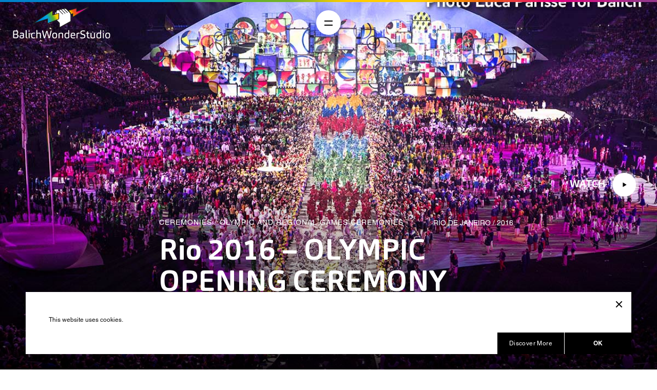

--- FILE ---
content_type: text/html; charset=UTF-8
request_url: https://balichwonderstudio.nohup.it/ceremonies/olympic-and-regional-games-ceremonies/rio-2016-olympic-opening-ceremony/
body_size: 50727
content:
<!DOCTYPE html><html lang="en-US"><head> <meta http-equiv="Content-Type" content="text/html;" charset="UTF-8"/>  <meta name="viewport" content="width=device-width, initial-scale=1.0, maximum-scale=1.0, user-scalable=no"> <link rel="profile" href="http://gmpg.org/xfn/11"/> <link rel="pingback" href="https://balichwonderstudio.nohup.it/xmlrpc.php"/> <link rel="icon" href="https://balichwonderstudio.nohup.it/favicon.ico"> <link rel="stylesheet" href="https://cdn.plyr.io/3.6.4/plyr.css"/> <meta name='robots' content='noindex, nofollow'/>  <title>Rio 2016 - OLYMPIC OPENING CEREMONY - Balich WS</title> <meta property="og:locale" content="en_US"/> <meta property="og:type" content="article"/> <meta property="og:title" content="Rio 2016 - OLYMPIC OPENING CEREMONY - Balich WS"/> <meta property="og:url" content="https://balichwonderstudio.nohup.it/ceremonies/olympic-and-regional-games-ceremonies/rio-2016-olympic-opening-ceremony/"/> <meta property="og:site_name" content="Balich WS"/> <meta property="article:modified_time" content="2021-04-28T12:37:18+00:00"/> <meta property="og:image" content="https://balichwonderstudio.nohup.it/wp-content/uploads/2021/04/Rio-2016-Marco-Balich.jpg"/> <meta property="og:image:width" content="1200"/> <meta property="og:image:height" content="800"/> <meta property="og:image:type" content="image/jpeg"/> <meta name="twitter:card" content="summary_large_image"/> <meta name="twitter:label1" content="Est. reading time"/> <meta name="twitter:data1" content="4 minutes"/> <script type="application/ld+json" class="yoast-schema-graph">{"@context":"https://schema.org","@graph":[{"@type":"WebPage","@id":"https://balichwonderstudio.nohup.it/ceremonies/olympic-and-regional-games-ceremonies/rio-2016-olympic-opening-ceremony/","url":"https://balichwonderstudio.nohup.it/ceremonies/olympic-and-regional-games-ceremonies/rio-2016-olympic-opening-ceremony/","name":"Rio 2016 - OLYMPIC OPENING CEREMONY - Balich WS","isPartOf":{"@id":"https://balichwonderstudio.nohup.it/#website"},"primaryImageOfPage":{"@id":"https://balichwonderstudio.nohup.it/ceremonies/olympic-and-regional-games-ceremonies/rio-2016-olympic-opening-ceremony/#primaryimage"},"image":{"@id":"https://balichwonderstudio.nohup.it/ceremonies/olympic-and-regional-games-ceremonies/rio-2016-olympic-opening-ceremony/#primaryimage"},"thumbnailUrl":"https://balichwonderstudio.nohup.it/wp-content/uploads/2021/04/Rio-2016-Marco-Balich.jpg","datePublished":"2021-04-01T14:39:27+00:00","dateModified":"2021-04-28T12:37:18+00:00","breadcrumb":{"@id":"https://balichwonderstudio.nohup.it/ceremonies/olympic-and-regional-games-ceremonies/rio-2016-olympic-opening-ceremony/#breadcrumb"},"inLanguage":"en-US","potentialAction":[{"@type":"ReadAction","target":["https://balichwonderstudio.nohup.it/ceremonies/olympic-and-regional-games-ceremonies/rio-2016-olympic-opening-ceremony/"]}]},{"@type":"ImageObject","inLanguage":"en-US","@id":"https://balichwonderstudio.nohup.it/ceremonies/olympic-and-regional-games-ceremonies/rio-2016-olympic-opening-ceremony/#primaryimage","url":"https://balichwonderstudio.nohup.it/wp-content/uploads/2021/04/Rio-2016-Marco-Balich.jpg","contentUrl":"https://balichwonderstudio.nohup.it/wp-content/uploads/2021/04/Rio-2016-Marco-Balich.jpg","width":1200,"height":800},{"@type":"BreadcrumbList","@id":"https://balichwonderstudio.nohup.it/ceremonies/olympic-and-regional-games-ceremonies/rio-2016-olympic-opening-ceremony/#breadcrumb","itemListElement":[{"@type":"ListItem","position":1,"name":"Home","item":"https://balichwonderstudio.nohup.it/"},{"@type":"ListItem","position":2,"name":"Works","item":"https://balichwonderstudio.nohup.it/%cat%/%subcat%/"},{"@type":"ListItem","position":3,"name":"Rio 2016 &#8211; OLYMPIC OPENING CEREMONY"}]},{"@type":"WebSite","@id":"https://balichwonderstudio.nohup.it/#website","url":"https://balichwonderstudio.nohup.it/","name":"Balich WS","description":"","potentialAction":[{"@type":"SearchAction","target":{"@type":"EntryPoint","urlTemplate":"https://balichwonderstudio.nohup.it/?s={search_term_string}"},"query-input":{"@type":"PropertyValueSpecification","valueRequired":true,"valueName":"search_term_string"}}],"inLanguage":"en-US"}]}</script> <link rel="alternate" type="application/rss+xml" title="Balich WS &raquo; Feed" href="https://balichwonderstudio.nohup.it/feed/"/><link rel="alternate" type="application/rss+xml" title="Balich WS &raquo; Comments Feed" href="https://balichwonderstudio.nohup.it/comments/feed/"/><link rel="alternate" title="oEmbed (JSON)" type="application/json+oembed" href="https://balichwonderstudio.nohup.it/wp-json/oembed/1.0/embed?url=https%3A%2F%2Fbalichwonderstudio.nohup.it%2Fceremonies%2Folympic-and-regional-games-ceremonies%2Frio-2016-olympic-opening-ceremony%2F"/><link rel="alternate" title="oEmbed (XML)" type="text/xml+oembed" href="https://balichwonderstudio.nohup.it/wp-json/oembed/1.0/embed?url=https%3A%2F%2Fbalichwonderstudio.nohup.it%2Fceremonies%2Folympic-and-regional-games-ceremonies%2Frio-2016-olympic-opening-ceremony%2F&#038;format=xml"/><style id='wp-img-auto-sizes-contain-inline-css' type='text/css'>img:is([sizes=auto i],[sizes^="auto," i]){contain-intrinsic-size:3000px 1500px}/*# sourceURL=wp-img-auto-sizes-contain-inline-css */</style><style id='wp-emoji-styles-inline-css' type='text/css'> img.wp-smiley, img.emoji { display: inline !important; border: none !important; box-shadow: none !important; height: 1em !important; width: 1em !important; margin: 0 0.07em !important; vertical-align: -0.1em !important; background: none !important; padding: 0 !important; }/*# sourceURL=wp-emoji-styles-inline-css */</style><style id='wp-block-library-inline-css' type='text/css'>:root{--wp-block-synced-color:#7a00df;--wp-block-synced-color--rgb:122,0,223;--wp-bound-block-color:var(--wp-block-synced-color);--wp-editor-canvas-background:#ddd;--wp-admin-theme-color:#007cba;--wp-admin-theme-color--rgb:0,124,186;--wp-admin-theme-color-darker-10:#006ba1;--wp-admin-theme-color-darker-10--rgb:0,107,160.5;--wp-admin-theme-color-darker-20:#005a87;--wp-admin-theme-color-darker-20--rgb:0,90,135;--wp-admin-border-width-focus:2px}@media (min-resolution:192dpi){:root{--wp-admin-border-width-focus:1.5px}}.wp-element-button{cursor:pointer}:root .has-very-light-gray-background-color{background-color:#eee}:root .has-very-dark-gray-background-color{background-color:#313131}:root .has-very-light-gray-color{color:#eee}:root .has-very-dark-gray-color{color:#313131}:root .has-vivid-green-cyan-to-vivid-cyan-blue-gradient-background{background:linear-gradient(135deg,#00d084,#0693e3)}:root .has-purple-crush-gradient-background{background:linear-gradient(135deg,#34e2e4,#4721fb 50%,#ab1dfe)}:root .has-hazy-dawn-gradient-background{background:linear-gradient(135deg,#faaca8,#dad0ec)}:root .has-subdued-olive-gradient-background{background:linear-gradient(135deg,#fafae1,#67a671)}:root .has-atomic-cream-gradient-background{background:linear-gradient(135deg,#fdd79a,#004a59)}:root .has-nightshade-gradient-background{background:linear-gradient(135deg,#330968,#31cdcf)}:root .has-midnight-gradient-background{background:linear-gradient(135deg,#020381,#2874fc)}:root{--wp--preset--font-size--normal:16px;--wp--preset--font-size--huge:42px}.has-regular-font-size{font-size:1em}.has-larger-font-size{font-size:2.625em}.has-normal-font-size{font-size:var(--wp--preset--font-size--normal)}.has-huge-font-size{font-size:var(--wp--preset--font-size--huge)}.has-text-align-center{text-align:center}.has-text-align-left{text-align:left}.has-text-align-right{text-align:right}.has-fit-text{white-space:nowrap!important}#end-resizable-editor-section{display:none}.aligncenter{clear:both}.items-justified-left{justify-content:flex-start}.items-justified-center{justify-content:center}.items-justified-right{justify-content:flex-end}.items-justified-space-between{justify-content:space-between}.screen-reader-text{border:0;clip-path:inset(50%);height:1px;margin:-1px;overflow:hidden;padding:0;position:absolute;width:1px;word-wrap:normal!important}.screen-reader-text:focus{background-color:#ddd;clip-path:none;color:#444;display:block;font-size:1em;height:auto;left:5px;line-height:normal;padding:15px 23px 14px;text-decoration:none;top:5px;width:auto;z-index:100000}html :where(.has-border-color){border-style:solid}html :where([style*=border-top-color]){border-top-style:solid}html :where([style*=border-right-color]){border-right-style:solid}html :where([style*=border-bottom-color]){border-bottom-style:solid}html :where([style*=border-left-color]){border-left-style:solid}html :where([style*=border-width]){border-style:solid}html :where([style*=border-top-width]){border-top-style:solid}html :where([style*=border-right-width]){border-right-style:solid}html :where([style*=border-bottom-width]){border-bottom-style:solid}html :where([style*=border-left-width]){border-left-style:solid}html :where(img[class*=wp-image-]){height:auto;max-width:100%}:where(figure){margin:0 0 1em}html :where(.is-position-sticky){--wp-admin--admin-bar--position-offset:var(--wp-admin--admin-bar--height,0px)}@media screen and (max-width:600px){html :where(.is-position-sticky){--wp-admin--admin-bar--position-offset:0px}}/*# sourceURL=wp-block-library-inline-css */</style><style id='global-styles-inline-css' type='text/css'>
:root{--wp--preset--aspect-ratio--square: 1;--wp--preset--aspect-ratio--4-3: 4/3;--wp--preset--aspect-ratio--3-4: 3/4;--wp--preset--aspect-ratio--3-2: 3/2;--wp--preset--aspect-ratio--2-3: 2/3;--wp--preset--aspect-ratio--16-9: 16/9;--wp--preset--aspect-ratio--9-16: 9/16;--wp--preset--color--black: #000000;--wp--preset--color--cyan-bluish-gray: #abb8c3;--wp--preset--color--white: #ffffff;--wp--preset--color--pale-pink: #f78da7;--wp--preset--color--vivid-red: #cf2e2e;--wp--preset--color--luminous-vivid-orange: #ff6900;--wp--preset--color--luminous-vivid-amber: #fcb900;--wp--preset--color--light-green-cyan: #7bdcb5;--wp--preset--color--vivid-green-cyan: #00d084;--wp--preset--color--pale-cyan-blue: #8ed1fc;--wp--preset--color--vivid-cyan-blue: #0693e3;--wp--preset--color--vivid-purple: #9b51e0;--wp--preset--gradient--vivid-cyan-blue-to-vivid-purple: linear-gradient(135deg,rgb(6,147,227) 0%,rgb(155,81,224) 100%);--wp--preset--gradient--light-green-cyan-to-vivid-green-cyan: linear-gradient(135deg,rgb(122,220,180) 0%,rgb(0,208,130) 100%);--wp--preset--gradient--luminous-vivid-amber-to-luminous-vivid-orange: linear-gradient(135deg,rgb(252,185,0) 0%,rgb(255,105,0) 100%);--wp--preset--gradient--luminous-vivid-orange-to-vivid-red: linear-gradient(135deg,rgb(255,105,0) 0%,rgb(207,46,46) 100%);--wp--preset--gradient--very-light-gray-to-cyan-bluish-gray: linear-gradient(135deg,rgb(238,238,238) 0%,rgb(169,184,195) 100%);--wp--preset--gradient--cool-to-warm-spectrum: linear-gradient(135deg,rgb(74,234,220) 0%,rgb(151,120,209) 20%,rgb(207,42,186) 40%,rgb(238,44,130) 60%,rgb(251,105,98) 80%,rgb(254,248,76) 100%);--wp--preset--gradient--blush-light-purple: linear-gradient(135deg,rgb(255,206,236) 0%,rgb(152,150,240) 100%);--wp--preset--gradient--blush-bordeaux: linear-gradient(135deg,rgb(254,205,165) 0%,rgb(254,45,45) 50%,rgb(107,0,62) 100%);--wp--preset--gradient--luminous-dusk: linear-gradient(135deg,rgb(255,203,112) 0%,rgb(199,81,192) 50%,rgb(65,88,208) 100%);--wp--preset--gradient--pale-ocean: linear-gradient(135deg,rgb(255,245,203) 0%,rgb(182,227,212) 50%,rgb(51,167,181) 100%);--wp--preset--gradient--electric-grass: linear-gradient(135deg,rgb(202,248,128) 0%,rgb(113,206,126) 100%);--wp--preset--gradient--midnight: linear-gradient(135deg,rgb(2,3,129) 0%,rgb(40,116,252) 100%);--wp--preset--font-size--small: 13px;--wp--preset--font-size--medium: 20px;--wp--preset--font-size--large: 36px;--wp--preset--font-size--x-large: 42px;--wp--preset--spacing--20: 0.44rem;--wp--preset--spacing--30: 0.67rem;--wp--preset--spacing--40: 1rem;--wp--preset--spacing--50: 1.5rem;--wp--preset--spacing--60: 2.25rem;--wp--preset--spacing--70: 3.38rem;--wp--preset--spacing--80: 5.06rem;--wp--preset--shadow--natural: 6px 6px 9px rgba(0, 0, 0, 0.2);--wp--preset--shadow--deep: 12px 12px 50px rgba(0, 0, 0, 0.4);--wp--preset--shadow--sharp: 6px 6px 0px rgba(0, 0, 0, 0.2);--wp--preset--shadow--outlined: 6px 6px 0px -3px rgb(255, 255, 255), 6px 6px rgb(0, 0, 0);--wp--preset--shadow--crisp: 6px 6px 0px rgb(0, 0, 0);}:where(.is-layout-flex){gap: 0.5em;}:where(.is-layout-grid){gap: 0.5em;}body .is-layout-flex{display: flex;}.is-layout-flex{flex-wrap: wrap;align-items: center;}.is-layout-flex > :is(*, div){margin: 0;}body .is-layout-grid{display: grid;}.is-layout-grid > :is(*, div){margin: 0;}:where(.wp-block-columns.is-layout-flex){gap: 2em;}:where(.wp-block-columns.is-layout-grid){gap: 2em;}:where(.wp-block-post-template.is-layout-flex){gap: 1.25em;}:where(.wp-block-post-template.is-layout-grid){gap: 1.25em;}.has-black-color{color: var(--wp--preset--color--black) !important;}.has-cyan-bluish-gray-color{color: var(--wp--preset--color--cyan-bluish-gray) !important;}.has-white-color{color: var(--wp--preset--color--white) !important;}.has-pale-pink-color{color: var(--wp--preset--color--pale-pink) !important;}.has-vivid-red-color{color: var(--wp--preset--color--vivid-red) !important;}.has-luminous-vivid-orange-color{color: var(--wp--preset--color--luminous-vivid-orange) !important;}.has-luminous-vivid-amber-color{color: var(--wp--preset--color--luminous-vivid-amber) !important;}.has-light-green-cyan-color{color: var(--wp--preset--color--light-green-cyan) !important;}.has-vivid-green-cyan-color{color: var(--wp--preset--color--vivid-green-cyan) !important;}.has-pale-cyan-blue-color{color: var(--wp--preset--color--pale-cyan-blue) !important;}.has-vivid-cyan-blue-color{color: var(--wp--preset--color--vivid-cyan-blue) !important;}.has-vivid-purple-color{color: var(--wp--preset--color--vivid-purple) !important;}.has-black-background-color{background-color: var(--wp--preset--color--black) !important;}.has-cyan-bluish-gray-background-color{background-color: var(--wp--preset--color--cyan-bluish-gray) !important;}.has-white-background-color{background-color: var(--wp--preset--color--white) !important;}.has-pale-pink-background-color{background-color: var(--wp--preset--color--pale-pink) !important;}.has-vivid-red-background-color{background-color: var(--wp--preset--color--vivid-red) !important;}.has-luminous-vivid-orange-background-color{background-color: var(--wp--preset--color--luminous-vivid-orange) !important;}.has-luminous-vivid-amber-background-color{background-color: var(--wp--preset--color--luminous-vivid-amber) !important;}.has-light-green-cyan-background-color{background-color: var(--wp--preset--color--light-green-cyan) !important;}.has-vivid-green-cyan-background-color{background-color: var(--wp--preset--color--vivid-green-cyan) !important;}.has-pale-cyan-blue-background-color{background-color: var(--wp--preset--color--pale-cyan-blue) !important;}.has-vivid-cyan-blue-background-color{background-color: var(--wp--preset--color--vivid-cyan-blue) !important;}.has-vivid-purple-background-color{background-color: var(--wp--preset--color--vivid-purple) !important;}.has-black-border-color{border-color: var(--wp--preset--color--black) !important;}.has-cyan-bluish-gray-border-color{border-color: var(--wp--preset--color--cyan-bluish-gray) !important;}.has-white-border-color{border-color: var(--wp--preset--color--white) !important;}.has-pale-pink-border-color{border-color: var(--wp--preset--color--pale-pink) !important;}.has-vivid-red-border-color{border-color: var(--wp--preset--color--vivid-red) !important;}.has-luminous-vivid-orange-border-color{border-color: var(--wp--preset--color--luminous-vivid-orange) !important;}.has-luminous-vivid-amber-border-color{border-color: var(--wp--preset--color--luminous-vivid-amber) !important;}.has-light-green-cyan-border-color{border-color: var(--wp--preset--color--light-green-cyan) !important;}.has-vivid-green-cyan-border-color{border-color: var(--wp--preset--color--vivid-green-cyan) !important;}.has-pale-cyan-blue-border-color{border-color: var(--wp--preset--color--pale-cyan-blue) !important;}.has-vivid-cyan-blue-border-color{border-color: var(--wp--preset--color--vivid-cyan-blue) !important;}.has-vivid-purple-border-color{border-color: var(--wp--preset--color--vivid-purple) !important;}.has-vivid-cyan-blue-to-vivid-purple-gradient-background{background: var(--wp--preset--gradient--vivid-cyan-blue-to-vivid-purple) !important;}.has-light-green-cyan-to-vivid-green-cyan-gradient-background{background: var(--wp--preset--gradient--light-green-cyan-to-vivid-green-cyan) !important;}.has-luminous-vivid-amber-to-luminous-vivid-orange-gradient-background{background: var(--wp--preset--gradient--luminous-vivid-amber-to-luminous-vivid-orange) !important;}.has-luminous-vivid-orange-to-vivid-red-gradient-background{background: var(--wp--preset--gradient--luminous-vivid-orange-to-vivid-red) !important;}.has-very-light-gray-to-cyan-bluish-gray-gradient-background{background: var(--wp--preset--gradient--very-light-gray-to-cyan-bluish-gray) !important;}.has-cool-to-warm-spectrum-gradient-background{background: var(--wp--preset--gradient--cool-to-warm-spectrum) !important;}.has-blush-light-purple-gradient-background{background: var(--wp--preset--gradient--blush-light-purple) !important;}.has-blush-bordeaux-gradient-background{background: var(--wp--preset--gradient--blush-bordeaux) !important;}.has-luminous-dusk-gradient-background{background: var(--wp--preset--gradient--luminous-dusk) !important;}.has-pale-ocean-gradient-background{background: var(--wp--preset--gradient--pale-ocean) !important;}.has-electric-grass-gradient-background{background: var(--wp--preset--gradient--electric-grass) !important;}.has-midnight-gradient-background{background: var(--wp--preset--gradient--midnight) !important;}.has-small-font-size{font-size: var(--wp--preset--font-size--small) !important;}.has-medium-font-size{font-size: var(--wp--preset--font-size--medium) !important;}.has-large-font-size{font-size: var(--wp--preset--font-size--large) !important;}.has-x-large-font-size{font-size: var(--wp--preset--font-size--x-large) !important;}
/*# sourceURL=global-styles-inline-css */
</style>
<style id='classic-theme-styles-inline-css' type='text/css'>/*! This file is auto-generated */.wp-block-button__link{color:#fff;background-color:#32373c;border-radius:9999px;box-shadow:none;text-decoration:none;padding:calc(.667em + 2px) calc(1.333em + 2px);font-size:1.125em}.wp-block-file__button{background:#32373c;color:#fff;text-decoration:none}/*# sourceURL=/wp-includes/css/classic-themes.min.css */</style><script type="text/javascript" src="https://balichwonderstudio.nohup.it/wp-includes/js/jquery/jquery.min.js" id="jquery-core-js"></script><script type="text/javascript" src="https://balichwonderstudio.nohup.it/wp-includes/js/jquery/jquery-migrate.min.js" id="jquery-migrate-js"></script><script type="text/javascript" id="balich-js-extra">
/* <![CDATA[ */
var md = {"url":"https://balichwonderstudio.nohup.it/wp-admin/admin-ajax.php"};
//# sourceURL=balich-js-extra
/* ]]> */
</script><script type="text/javascript" src="https://balichwonderstudio.nohup.it/wp-content/themes/balich/assets/scripts/bundle.js?r=69710c428338a" id="balich-js"></script><link rel="https://api.w.org/" href="https://balichwonderstudio.nohup.it/wp-json/"/><link rel="EditURI" type="application/rsd+xml" title="RSD" href="https://balichwonderstudio.nohup.it/xmlrpc.php?rsd"/><meta name="generator" content="WordPress 6.9"/><link rel='shortlink' href='https://balichwonderstudio.nohup.it/?p=59'/><meta name="generator" content="Powered by WPBakery Page Builder - drag and drop page builder for WordPress."/><!--[if lte IE 9]><link rel="stylesheet" type="text/css" href="https://balichwonderstudio.nohup.it/wp-content/plugins/js_composer/assets/css/vc_lte_ie9.min.css" media="screen"><![endif]--><noscript><style type="text/css"> .wpb_animate_when_almost_visible { opacity: 1; }</style></noscript> <script async src="https://www.googletagmanager.com/gtag/js?id=UA-123238196-1"></script> <script>
    window.dataLayer = window.dataLayer || [];
    function gtag(){dataLayer.push(arguments);}
    gtag('js', new Date());
    
    gtag('config', 'UA-123238196-1');
    </script></head><body ><div id="loading"></div> <div id="main-wrap"> <div id="main-header"> <div class="main-header__top grd"></div> <div class="main-header__wrap"> <div id="logo"> <a href="https://balichwonderstudio.nohup.it"> <img src="https://balichwonderstudio.nohup.it/wp-content/themes/balich/assets/images/logo.svg" alt="Balich"/> <img src="https://balichwonderstudio.nohup.it/wp-content/themes/balich/assets/images/logo-art.svg" alt="Balich"/> </a> </div> </div> </div> <a href="#" id="menu-trigger" class="btn-round"></a> <div id="menu-layer"> <div class="menu-layer__top grd"></div> <div class="menu-layer__wrap"> <div class="menu-layer__main"> <div class="menu-layer__main__wrap"> <div class="menu-layer__primary"> <ul> <li> <a href="https://balichwonderstudio.nohup.it/ceremonies">Ceremonies</a> </li> <li> <a href="https://balichwonderstudio.nohup.it/brand-experiences">EVENTS AND BRAND EXPERIENCES</a> </li> <li> <a href="https://balichwonderstudio.nohup.it/destination-experiences">Destination Experiences</a> </li> <li> <a href="https://balichwonderstudio.nohup.it/immersive-show">Immersive Show</a> </li> </ul> </div> <div class="menu-layer__lang"> <div class="lang-switcher"> <span>EN <svg class="icon"><use xlink:href="#arrow"></use></svg></span> <ul> <li> <a href="https://balichwonderstudio.nohup.it">English</a> </li> <li> <a href="https://balichwonderstudio.nohup.it/it/">Italiano</a> </li> </ul> </div> </div> </div> </div> <div class="menu-layer__side"> <div class="menu-layer__side__wrap"> <div class="menu-layer__secondary"> <div class="menu-menu-side-container"><ul id="menu-menu-side" class="menu"><li id="menu-item-39" class="menu-item menu-item-type-post_type menu-item-object-page menu-item-39"><a href="https://balichwonderstudio.nohup.it/about/">About</a></li><li id="menu-item-40" class="menu-item menu-item-type-post_type menu-item-object-page menu-item-40"><a href="https://balichwonderstudio.nohup.it/the-group/">The Group</a></li><li id="menu-item-36" class="menu-item menu-item-type-post_type menu-item-object-page current_page_parent menu-item-36"><a href="https://balichwonderstudio.nohup.it/news/">News</a></li><li id="menu-item-37" class="menu-item menu-item-type-post_type menu-item-object-page menu-item-37"><a href="https://balichwonderstudio.nohup.it/careers/">Careers</a></li><li id="menu-item-38" class="menu-item menu-item-type-post_type menu-item-object-page menu-item-38"><a href="https://balichwonderstudio.nohup.it/contacts/">Contacts</a></li></ul></div> </div> <div class="menu-layer__social"> <ul> <li> <a href="https://www.linkedin.com/company/balich-worldwide-shows/" target="_blank"><svg class="icon"><use xlink:href="#linkedin"></use></svg></a> </li> <li> <a href="https://www.instagram.com/balichws/?hl=en" target="_blank"><svg class="icon"><use xlink:href="#instagram"></use></svg></a> </li> <li> <a href="https://www.facebook.com/balichws/" target="_blank"><svg class="icon"><use xlink:href="#facebook"></use></svg></a> </li> <li> <a href="#" target="_blank"><svg class="icon"><use xlink:href="#youtube"></use></svg></a> </li> <li> <a href="https://twitter.com/balichws?lang=en" target="_blank"><svg class="icon"><use xlink:href="#twitter"></use></svg></a> </li> <li> <a href="https://vimeo.com/balichws" target="_blank"><svg class="icon"><use xlink:href="#vimeo"></use></svg></a> </li></ul> </div> </div> </div> <div class="menu-layer__copy"> <p>©2021 BALICH WONDER STUDIO S.r.l.</p> </div> <div class="menu-layer__privacy"> <div class="menu-menu-privacy-container"><ul id="menu-menu-privacy" class="menu"><li id="menu-item-42" class="menu-item menu-item-type-post_type menu-item-object-page menu-item-42"><a href="https://balichwonderstudio.nohup.it/cookie-policy/">Cookie Policy</a></li><li id="menu-item-41" class="menu-item menu-item-type-post_type menu-item-object-page menu-item-privacy-policy menu-item-41"><a rel="privacy-policy" href="https://balichwonderstudio.nohup.it/privacy-policy/">Privacy Policy</a></li></ul></div> </div> </div> </div> <div id="scroll-wrapper"> <div id="scroll-container"> <div id="main-content"> <div id="work-intro"> <a href="#" class="btn-play" data-overlay-video="183742725"><em>WATCH</em><span><svg class="icon"><use xlink:href="#play"></use></svg></span></a> <div class="work-intro__wrapper"> <div class="container container--indent"> <h3><a href="https://balichwonderstudio.nohup.it/ceremonies/">Ceremonies</a> / <a href="https://balichwonderstudio.nohup.it/ceremonies/#olympic-and-regional-games-ceremonies">Olympic and Regional Games Ceremonies</a></h3> <span class="meta">RIO DE JANEIRO / 2016</span> <h1>Rio 2016 &#8211; OLYMPIC OPENING CEREMONY</h1> <p>Produced by Balich Wonder Studio</p> </div> </div> <div class="work-intro__bg" style="background-image: url(https://balichwonderstudio.nohup.it/wp-content/uploads/2021/04/Rio-2016-Marco-Balich.jpg)"></div></div><div class="work-module"> <div class="container container--indent"> <div class="work-module__inner"> <div></div> <div> <h3>— The greenest and boldest ceremony ever.</h3><p>The Rio 2016 Olympic Opening Ceremony &#8211; overseen by the Executive Producer Marco Balich and produced by CC 2016 – was the coolest and happiest ceremony ever, with a strong message of sustainability and friendship, gone on stage at the Maracaña Stadium in Rio de Janeiro.</p><p>Sustainability was the fil rouge both for creativity, production systems and solutions and legacy delivery plan.<br/>After the story of the Olympic Games that this country cannot afford came the opening ceremony that replaced the usual sophisticated, expensive displays of nationhood with a simple demonstration of beautiful, cultural, ecological, musical Brazil.</p><p>Marco and his team, together with an extraordinary Brazilian creative group &#8211; Abel Gomes, Andrucha Waddington, Daniela Thomas, Fernando Mereilles &#8211; wanted to show the many opportunities Brazil has for its future, choosing to focus on the natural resources Brazil has and the call to action the Country needs in order to preserve it.</p><p>Production-wise, the Opening Ceremony tried to change some paradigms of the Olympic Ceremonies in the spirit of “Gambiarra” that is the Brazilian art of replace the high-tech approach with an analogue inventiveness.<br/>Moreover, green choices have been made: the cauldron has been the first one ever realized with kinetic automation movement and sustain.</p><p>The first part of the Ceremony – Pindorama &#8211; was focused on the bird of life in the biggest garden of the world: the Amazon Rainforest. The genesis of Brazilian people and culture from indigenous and than how throughout the planet we sacrificed nature to build our civilization. There was represented the building of contemporary Brazil, organized around densely populated mega-cities, and start the celebrations of great Brazilian artists, singers and inventors who contributed to the history of the country.<br/>The ceremony celebrated Brazilian pop-culture and its tropical nature: from Bossa to Pop and Favelas Voices, with a strong message of peace and defense of tolerance through music.<br/>After the Party the show began talking about our planet. Climate change and the depletion of natural resources need our attention and the Olympic Opening Ceremony was a wonderful opportunity to shed light on this subject. For the first time in an Olympic Ceremony more than 11,000 athletes participated in an action upon entering the stadium: each of them received a seed and a cartridge with soil to seed a native tree of Brazil.<br/>The Olympic Rings were formed by green trees, to remind us that the idea of replanting forests should be universal.</p><p>The journey ends when the athletes light the Cauldron initialing the Rio 2016 Olympic Games.<br/>The Brazilian cauldron breaks with a tradition of cauldrons that produce a large volume of fire. This Cauldron is intentionally small and low emission. Symbolically the small flame answers the call to re- duce warming caused by fossil fuel and greenhouse gases. With what we know today, it is no longer possible to burn tons of gas and consider it beautiful.</p><p>To frame the small flame, a huge sculpture by the artist Anthony Howe appears behind it, representing the sun, the source of energy that we should exploit. When the sculpture is set in motion spirals will be formed to represent life.<br/>Rio de Janeiro closes its Opening Ceremony reaffirming to the world that we should make an effort to change our way of living on the planet.</p> </div> <div> </div> </div> </div> <div class="work-module__gallery"> <div class="swiper-container"> <div class="swiper-wrapper"> <div class="swiper-slide"><div class="work-module__image"><img decoding="async" src="https://balichwonderstudio.nohup.it/wp-content/uploads/2021/04/Rio-2016-Anthony-Howe.jpg" alt=""></div></div><div class="swiper-slide"><div class="work-module__image"><img decoding="async" src="https://balichwonderstudio.nohup.it/wp-content/uploads/2021/04/Rio-2016-Athletes-Parade.jpg" alt=""></div></div><div class="swiper-slide"><div class="work-module__image"><img decoding="async" src="https://balichwonderstudio.nohup.it/wp-content/uploads/2021/04/Rio-2016-Batucada.jpg" alt=""></div></div><div class="swiper-slide"><div class="work-module__image"><img decoding="async" src="https://balichwonderstudio.nohup.it/wp-content/uploads/2021/04/Rio-2016-Brazil-Parade.jpg" alt=""></div></div><div class="swiper-slide"><div class="work-module__image"><img decoding="async" src="https://balichwonderstudio.nohup.it/wp-content/uploads/2021/04/Rio-2016-Ceremony-City.jpg" alt=""></div></div><div class="swiper-slide"><div class="work-module__image"><img decoding="async" src="https://balichwonderstudio.nohup.it/wp-content/uploads/2021/04/Rio-2016-Ceremony-Japanese.jpg" alt=""></div></div><div class="swiper-slide"><div class="work-module__image"><img decoding="async" src="https://balichwonderstudio.nohup.it/wp-content/uploads/2021/04/Rio-2016-Ceremony-Kid.jpg" alt=""></div></div><div class="swiper-slide"><div class="work-module__image"><img decoding="async" src="https://balichwonderstudio.nohup.it/wp-content/uploads/2021/04/Rio-2016-Ceremony-Plane.jpg" alt=""></div></div><div class="swiper-slide"><div class="work-module__image"><img decoding="async" src="https://balichwonderstudio.nohup.it/wp-content/uploads/2021/04/Rio-2016-Ceremony-Torch.jpg" alt=""></div></div><div class="swiper-slide"><div class="work-module__image"><img decoding="async" src="https://balichwonderstudio.nohup.it/wp-content/uploads/2021/04/Rio-2016-Ceremony-Volunteers.jpg" alt=""></div></div><div class="swiper-slide"><div class="work-module__image"><img decoding="async" src="https://balichwonderstudio.nohup.it/wp-content/uploads/2021/04/Rio-2016-Cerimonias.jpg" alt=""></div></div><div class="swiper-slide"><div class="work-module__image"><img decoding="async" src="https://balichwonderstudio.nohup.it/wp-content/uploads/2021/04/Rio-2016-Girl-From-Ipanema.jpg" alt=""></div></div><div class="swiper-slide"><div class="work-module__image"><img decoding="async" src="https://balichwonderstudio.nohup.it/wp-content/uploads/2021/04/Rio-2016-Olympic-Cauldron.jpg" alt=""></div></div><div class="swiper-slide"><div class="work-module__image"><img decoding="async" src="https://balichwonderstudio.nohup.it/wp-content/uploads/2021/04/Rio-2016-Olympic-Ceremony.jpg" alt=""></div></div><div class="swiper-slide"><div class="work-module__image"><img decoding="async" src="https://balichwonderstudio.nohup.it/wp-content/uploads/2021/04/Rio-2016-Olympic-Ceremony-Dancer.jpg" alt=""></div></div><div class="swiper-slide"><div class="work-module__image"><img decoding="async" src="https://balichwonderstudio.nohup.it/wp-content/uploads/2021/04/Rio-2016-Olympic-Flag.jpg" alt=""></div></div><div class="swiper-slide"><div class="work-module__image"><img decoding="async" src="https://balichwonderstudio.nohup.it/wp-content/uploads/2021/04/Rio-2016-Olympic-Opening-Ceremony.jpg" alt=""></div></div><div class="swiper-slide"><div class="work-module__image"><img decoding="async" src="https://balichwonderstudio.nohup.it/wp-content/uploads/2021/04/Rio-2016-Olympic-Party.jpg" alt=""></div></div><div class="swiper-slide"><div class="work-module__image"><img decoding="async" src="https://balichwonderstudio.nohup.it/wp-content/uploads/2021/04/Rio-2016-Olympic-Rings.jpg" alt=""></div></div><div class="swiper-slide"><div class="work-module__image"><img decoding="async" src="https://balichwonderstudio.nohup.it/wp-content/uploads/2021/04/Rio-2016-Opening.jpg" alt=""></div></div><div class="swiper-slide"><div class="work-module__image"><img decoding="async" src="https://balichwonderstudio.nohup.it/wp-content/uploads/2021/04/Rio-2016-Opening-Cast.jpg" alt=""></div></div> </div> </div> </div> </div><div class="work-module"> <div class="container container--indent"> <div class="work-module__inner"> <div></div> <div> <h2>MAKING OF</h2><h3>— MESSAGE FROM THE CREATORS</h3><p><em>Brazil’s ceremony will focus on the future, celebrate togetherness and reach beyond</em><br/><em>the country’s borders, speaking to the planet as a whole.</em><br/><em>We want to change some paradigms of the Olympic ceremonies. We replaced the high-tech approach, the dependence on major electronic and mechatronic effects with an analogue inventiveness, making the most of the low-tech spirit, the richness of Brazilian popular culture and the energy and passion of thousands of volunteers. We are planning a big party, celebrating the inventiveness of a country made up of millions of creative people.</em><br/><em>Promoting world peace is the basis of the Olympic spirit. Today there is an urgent need to also promote peace with the planet. Climate change and the depletion of natural resources need our attention and the Olympic Opening Ceremony is a wonderful opportunity to shed light on this subject. Brazil, with the largest forest and the largest reserve of biodiversity on the planet, is the right place for this message to be spread. It is not enough to stop harming the planet, it is time to begin healing it. This will be our Olympic message: <strong>Earthlings, let’s replant, let’s save the planet!</strong></em></p> </div> <div> </div> </div> </div> </div> </div> <div id="main-footer"> <div class="main-footer__wrap"> <div class="main-footer__back"> <a href="#main-content" class="scroll-to">BACK TO TOP</a> </div> <div class="main-footer__nav"> <ul> <li> <a href="https://balichwonderstudio.nohup.it/contacts/">CONTACTS</a> <span>SAY HI!</span> </li> <li> <a href="https://balichwonderstudio.nohup.it/careers/">CAREERS</a> <span>08 - OPEN POSITIONS</span> </li> <li> <a href="#" data-overlay-video="306637600">REEL</a> <span><a href="#" data-overlay-video="306637600">WATCH NOW!</a></span> </li> <li> <a href="#">SOCIAL</a> <span>FOLLOW US ON</span> <div class="social"> <ul> <li> <a href="https://www.linkedin.com/company/balich-worldwide-shows/" target="_blank"><svg class="icon"><use xlink:href="#linkedin"></use></svg></a> </li> <li> <a href="https://www.instagram.com/balichws/?hl=en" target="_blank"><svg class="icon"><use xlink:href="#instagram"></use></svg></a> </li> <li> <a href="https://www.facebook.com/balichws/" target="_blank"><svg class="icon"><use xlink:href="#facebook"></use></svg></a> </li> <li> <a href="#" target="_blank"><svg class="icon"><use xlink:href="#youtube"></use></svg></a> </li> <li> <a href="https://twitter.com/balichws?lang=en" target="_blank"><svg class="icon"><use xlink:href="#twitter"></use></svg></a> </li> <li> <a href="https://vimeo.com/balichws" target="_blank"><svg class="icon"><use xlink:href="#vimeo"></use></svg></a> </li></ul> </div> </li> </ul> </div> <div class="main-footer__bottom"> <div> <h4>COMPANY</h4> <div class="menu-menu-company-container"><ul id="menu-menu-company" class="menu"><li id="menu-item-43" class="menu-item menu-item-type-post_type menu-item-object-page menu-item-43"><a href="https://balichwonderstudio.nohup.it/about/">About</a></li><li id="menu-item-44" class="menu-item menu-item-type-post_type menu-item-object-page menu-item-44"><a href="https://balichwonderstudio.nohup.it/the-group/">The Group</a></li><li id="menu-item-45" class="menu-item menu-item-type-post_type menu-item-object-page current_page_parent menu-item-45"><a href="https://balichwonderstudio.nohup.it/news/">News</a></li></ul></div> </div> <div> <h4>LINE OF BUSINESS</h4> <ul> <li> <a href="https://balichwonderstudio.nohup.it/ceremonies">Ceremonies</a> </li> <li> <a href="https://balichwonderstudio.nohup.it/brand-experiences">Events And Brand Experiences</a> </li> <li> <a href="https://balichwonderstudio.nohup.it/destination-experiences">Destination Experiences</a> </li> <li> <a href="https://balichwonderstudio.nohup.it/immersive-show">Immersive Show</a> </li> </ul> </div> <div> <h4>SUBSCRIPTION</h4> <ul> <li><a href="https://balichwonderstudio.nohup.it/contacts/#newsletter">Subscribe</a></li> </ul> </div> <div> <div class="lang-switcher"> <svg class="icon"><use xlink:href="#arrow"></use></svg> <span>LANGUAGE<em>ENGLISH</em></span> <ul> <li> <a href="https://balichwonderstudio.nohup.it">English</a> </li> <li> <a href="https://balichwonderstudio.nohup.it/it/">Italiano</a> </li> </ul> </div> </div> </div> <div class="main-footer__copy"> <div> ©2021 BALICH WONDER STUDIO S.r.l. </div> <div> <div class="menu-menu-privacy-container"><ul id="menu-menu-privacy-1" class="menu"><li class="menu-item menu-item-type-post_type menu-item-object-page menu-item-42"><a href="https://balichwonderstudio.nohup.it/cookie-policy/">Cookie Policy</a></li><li class="menu-item menu-item-type-post_type menu-item-object-page menu-item-privacy-policy menu-item-41"><a rel="privacy-policy" href="https://balichwonderstudio.nohup.it/privacy-policy/">Privacy Policy</a></li></ul></div> </div> </div> </div> </div> </div> </div></div><div id="cookie-banner"> <div class="cookie-banner__wrap"> <a href="#" class="cookie-banner__close"><svg class="icon"><use xlink:href="#close"></use></svg></a> <p>This website uses cookies.</p> <div class="cookie-banner__buttons"> <a href="https://balichwonderstudio.nohup.it/privacy-policy/">Discover More</a> <a href="#" class="cookie-banner__accept">OK</a> </div> </div></div><div id="overlay-layer"> <a href="#" class="overlay-layer__close"><svg class="icon"><use xlink:href="#close"></use></svg></a> <div class="overlay-layer__wrapper"> <div class="overlay-layer__content"> </div> </div> <div class="overlay-layer__bg"></div></div><svg width="0" height="0" class="hidden"> <symbol xmlns="http://www.w3.org/2000/svg" viewBox="0 0 20 20" id="arrow"> <path d="M13.778 7.293l1.414 1.414-4.95 4.95-4.95-4.95 1.415-1.414 3.535 3.535 3.536-3.535z" fill-rule="evenodd"></path> </symbol> <symbol xmlns="http://www.w3.org/2000/svg" viewBox="0 0 32 32" id="close-mobile"> <path d="M24.485 6.1L25.9 7.516 17.414 16l8.485 8.485-1.414 1.414L16 17.414l-8.485 8.485L6.1 24.485 14.586 16 6.1 7.515 7.515 6.1 16 14.586 24.485 6.1z" fill-rule="evenodd"></path> </symbol> <symbol xmlns="http://www.w3.org/2000/svg" viewBox="0 0 20 20" id="close"> <path d="M15.657 2.929l1.414 1.414L11.414 10l5.657 5.657-1.414 1.414L10 11.414 4.343 17.07 2.93 15.657 8.585 10 2.929 4.343 4.343 2.93 10 8.585l5.657-5.656z" fill-rule="evenodd"></path> </symbol> <symbol xmlns="http://www.w3.org/2000/svg" viewBox="0 0 20 20" id="dropdown"> <path d="M10 14L5 6h10z" fill-rule="evenodd"></path> </symbol> <symbol xmlns="http://www.w3.org/2000/svg" viewBox="0 0 20 20" id="facebook"> <path d="M7.695 18V9.999H6V7.242h1.695V5.587C7.695 3.338 8.652 2 11.373 2h2.264v2.758h-1.415c-1.06 0-1.13.385-1.13 1.104l-.004 1.38h2.564l-.3 2.757h-2.264V18H7.695z" fill-rule="evenodd"></path> </symbol> <symbol xmlns="http://www.w3.org/2000/svg" viewBox="0 0 20 20" id="filter"> <path d="M14 2a4.002 4.002 0 013.874 3H20v2h-2.126a4.002 4.002 0 01-7.748 0H0V5h10.126c.444-1.725 2.01-3 3.874-3zm0 2a2 2 0 100 4 2 2 0 000-4zm-8 6a4.002 4.002 0 00-3.874 3H0v2h2.126a4.002 4.002 0 007.748 0H20v-2H9.874A4.002 4.002 0 006 10zm0 2a2 2 0 110 4 2 2 0 010-4z" fill-rule="evenodd"></path> </symbol> <symbol xmlns="http://www.w3.org/2000/svg" viewBox="0 0 20 20" id="instagram"> <path d="M5.689 3A2.692 2.692 0 003 5.689v8.535a2.692 2.692 0 002.689 2.689h8.535a2.692 2.692 0 002.689-2.689V5.69A2.692 2.692 0 0014.224 3H5.69zm9.614 1.603V6.96l-2.35.007-.009-2.358 2.052-.006.307-.001zM9.957 7.507c.817 0 1.54.404 1.985 1.021.29.403.464.895.464 1.429a2.452 2.452 0 01-2.45 2.448 2.451 2.451 0 01-2.448-2.448c0-.534.174-1.026.463-1.429a2.446 2.446 0 011.986-1.02zm4.267 8.05H5.69a1.335 1.335 0 01-1.334-1.333V8.528h2.078a3.78 3.78 0 00-.28 1.429 3.809 3.809 0 003.804 3.804 3.809 3.809 0 003.804-3.804c0-.505-.102-.987-.28-1.429h2.077v5.696c0 .736-.598 1.334-1.334 1.334z" fill-rule="evenodd"></path> </symbol> <symbol xmlns="http://www.w3.org/2000/svg" viewBox="0 0 20 20" id="linkedin"> <path d="M3.35 7.461h2.713v9.451H3.35v-9.45zM4.619 6.28C3.636 6.28 3 5.557 3 4.642 3 3.708 3.655 3 4.657 3c1 0 1.615.706 1.635 1.64 0 .914-.635 1.64-1.654 1.64h-.02zm9.22 10.634v-4.892c0-1.28-.48-2.153-1.539-2.153-.809 0-1.259.59-1.468 1.158-.079.204-.066.488-.066.773v5.114H7.718s.04-8.664 0-9.452h3.047v1.484c.18-.649 1.153-1.575 2.707-1.575 1.927 0 3.441 1.36 3.441 4.287v5.256h-3.075z" fill-rule="evenodd"></path> </symbol> <symbol xmlns="http://www.w3.org/2000/svg" viewBox="0 0 32 32" id="menu-mobile"> <path d="m29 19v2H3v-2h26zm0-8v2H3v-2h26z" fill-rule="evenodd"></path> </symbol> <symbol xmlns="http://www.w3.org/2000/svg" viewBox="0 0 20 20" id="menu"> <path d="M1 6h18v2H1zm0 6h18v2H1z" fill-rule="evenodd"></path> </symbol> <symbol xmlns="http://www.w3.org/2000/svg" viewBox="0 0 20 20" id="play"> <path d="M15 10l-8 5V5z" fill-rule="evenodd"></path> </symbol> <symbol xmlns="http://www.w3.org/2000/svg" viewBox="0 0 20 20" id="point"> <path d="M7.06 6.94l1.415-1.415 4.95 4.95-4.95 4.95L7.06 14.01l3.535-3.534L7.06 6.939z" fill-rule="evenodd"></path> </symbol> <symbol xmlns="http://www.w3.org/2000/svg" viewBox="0 0 32 32" id="search-mobile"> <path d="M14.5 5a9.5 9.5 0 019.5 9.5 9.46 9.46 0 01-2.113 5.974l5.649 5.647a1 1 0 01-1.415 1.415l-5.647-5.649A9.46 9.46 0 0114.5 24a9.5 9.5 0 010-19zm0 2a7.5 7.5 0 100 15 7.5 7.5 0 000-15z" fill-rule="evenodd"></path> </symbol> <symbol xmlns="http://www.w3.org/2000/svg" viewBox="0 0 20 20" id="search"> <path d="M8.5 1a7.5 7.5 0 015.963 12.05l3.658 3.657a1 1 0 11-1.414 1.414l-3.658-3.658A7.5 7.5 0 118.5 1zm0 2a5.5 5.5 0 100 11 5.5 5.5 0 000-11z" fill-rule="evenodd"></path> </symbol> <symbol xmlns="http://www.w3.org/2000/svg" viewBox="0 0 20 20" id="small-close"> <path d="M14.243 4.343l1.414 1.414L11.414 10l4.243 4.243-1.414 1.414L10 11.414l-4.243 4.243-1.414-1.414L8.586 10 4.343 5.757l1.414-1.414L10 8.586l4.243-4.243z" fill-rule="evenodd"></path> </symbol> <symbol xmlns="http://www.w3.org/2000/svg" viewBox="0 0 20 20" id="twitter"> <path d="M15.8877558,5.97963939 C16.5068483,5.58895679 16.981886,4.96947164 17.2048279,4.23151562 C16.625179,4.59416312 15.9846498,4.85642691 15.3012472,4.99841109 C14.755897,4.38344774 13.9764579,4 13.1138443,4 C11.4589295,4 10.1178484,5.41532007 10.1178484,7.16073077 C10.1178484,7.40852483 10.142715,7.64998838 10.1941631,7.88059964 C7.70407374,7.74856339 5.49609163,6.49150594 4.01695798,4.57788468 C3.75885987,5.04634206 3.61137524,5.58895679 3.61137524,6.16774583 C3.61137524,7.26382757 4.14043348,8.23149049 4.9447392,8.79942724 C4.45340959,8.7831488 3.99123391,8.6393559 3.58650865,8.40422285 L3.58650865,8.44311024 C3.58650865,9.97509248 4.61890106,11.2529502 5.99170858,11.5423447 C5.73961276,11.616502 5.47551238,11.6535807 5.20112237,11.6535807 C5.00819189,11.6535807 4.81954876,11.6345892 4.63776538,11.5975105 C5.01848151,12.8527592 6.12547371,13.7679694 7.43740095,13.7923871 C6.41101082,14.6406748 5.11880536,15.1453064 3.71512896,15.1453064 C3.47332277,15.1453064 3.23408898,15.1317411 3,15.1018973 C4.32650421,15.9981159 5.90167436,16.5217391 7.59431774,16.5217391 C13.107842,16.5217391 16.1209873,11.7051291 16.1209873,7.52790007 C16.1209873,7.39043767 16.1192724,7.25387963 16.1132701,7.11913031 C16.6989213,6.67328188 17.2082577,6.11619743 17.6086957,5.48224256 C17.0710627,5.73365405 16.4931288,5.90367333 15.8877558,5.97963939 Z" fill-rule="evenodd"></path> </symbol> <symbol xmlns="http://www.w3.org/2000/svg" viewBox="0 0 20 20" id="vimeo"> <path d="M14.07068,12.6831851 C12.1793468,15.2427899 10.5767855,16.5217391 9.26708634,16.5217391 C8.45721616,16.5217391 7.77087163,15.7436193 7.21050691,14.1822603 C6.83502164,12.7497348 6.46199052,11.3172093 6.08732331,9.88894984 C5.67011745,8.3267377 5.22346178,7.54605823 4.74572017,7.54605823 C4.64182774,7.54605823 4.27943128,7.77386306 3.65444055,8.23032592 L3,7.35067506 C3.68552648,6.72357188 4.36123635,6.09390909 5.02794766,5.46595271 C5.94089223,4.64175996 6.62723676,4.20918674 7.08534515,4.16396706 C8.16517206,4.05475725 8.83106532,4.8251983 9.08220689,6.47273061 C9.34970946,8.25165596 9.53786112,9.35740524 9.64175356,9.79083165 C9.95424892,11.265164 10.2961941,12.0006238 10.6708613,12.0006238 C10.9612693,12.0006238 11.3981084,11.5245373 11.9805605,10.5715111 C12.5630126,9.61677853 12.8730538,8.89155716 12.9155924,8.39158102 C12.9990336,7.56738827 12.6873563,7.1578515 11.9805605,7.1578515 C11.6476139,7.1578515 11.3040326,7.23122683 10.9514527,7.38480312 C11.6386153,5.06494795 12.9474964,3.93701543 14.8813682,4.00271195 C16.313775,4.04451883 16.9903029,5.01034305 16.9060437,6.8950654 C16.8455079,8.30626086 15.8982052,10.2353497 14.07068,12.6831851 Z" fill-rule="evenodd"></path> </symbol> <symbol xmlns="http://www.w3.org/2000/svg" viewBox="0 0 20 20" id="youtube"> <path d="M10,0 C15.5191406,0 20,4.48085937 20,10 C20,15.5191406 15.5191406,20 10,20 C4.48085938,20 0,15.5191406 0,10 C0,4.48085938 4.48085937,0 10,0 Z M15.9888672,6.99132813 C15.8451172,6.45347656 15.4216016,6.03 14.8837891,5.88625 C13.9088672,5.625 10,5.625 10,5.625 C10,5.625 6.09113281,5.625 5.11621094,5.88625 C4.57851562,6.03 4.15488281,6.45347656 4.01113281,6.99132813 C3.75,7.96613281 3.75,10.0000781 3.75,10.0000781 C3.75,10.0000781 3.75,12.0339453 4.01113281,13.0086719 C4.15488281,13.5465234 4.57851563,13.9701562 5.11621094,14.1138672 C6.09113281,14.375 10,14.375 10,14.375 C10,14.375 13.9088672,14.375 14.8837891,14.1138672 C15.4216016,13.9701562 15.8451172,13.5465234 15.9888672,13.0086719 C16.25,12.0339453 16.25,10.0000781 16.25,10.0000781 C16.25,10.0000781 16.25,7.96613281 15.9888672,6.99132813 Z M8.74996094,11.8751172 L8.74996094,8.12503906 L11.9975,10.0000781 L8.74996094,11.8751172 L8.74996094,11.8751172 Z" id="Shape"></path> </symbol></svg><script type="speculationrules">
{"prefetch":[{"source":"document","where":{"and":[{"href_matches":"/*"},{"not":{"href_matches":["/wp-*.php","/wp-admin/*","/wp-content/uploads/*","/wp-content/*","/wp-content/plugins/*","/wp-content/themes/balich/*","/*\\?(.+)"]}},{"not":{"selector_matches":"a[rel~=\"nofollow\"]"}},{"not":{"selector_matches":".no-prefetch, .no-prefetch a"}}]},"eagerness":"conservative"}]}
</script><script id="wp-emoji-settings" type="application/json">
{"baseUrl":"https://s.w.org/images/core/emoji/17.0.2/72x72/","ext":".png","svgUrl":"https://s.w.org/images/core/emoji/17.0.2/svg/","svgExt":".svg","source":{"concatemoji":"https://balichwonderstudio.nohup.it/wp-includes/js/wp-emoji-release.min.js"}}
</script><script type="module">
/* <![CDATA[ */
/*! This file is auto-generated */
const a=JSON.parse(document.getElementById("wp-emoji-settings").textContent),o=(window._wpemojiSettings=a,"wpEmojiSettingsSupports"),s=["flag","emoji"];function i(e){try{var t={supportTests:e,timestamp:(new Date).valueOf()};sessionStorage.setItem(o,JSON.stringify(t))}catch(e){}}function c(e,t,n){e.clearRect(0,0,e.canvas.width,e.canvas.height),e.fillText(t,0,0);t=new Uint32Array(e.getImageData(0,0,e.canvas.width,e.canvas.height).data);e.clearRect(0,0,e.canvas.width,e.canvas.height),e.fillText(n,0,0);const a=new Uint32Array(e.getImageData(0,0,e.canvas.width,e.canvas.height).data);return t.every((e,t)=>e===a[t])}function p(e,t){e.clearRect(0,0,e.canvas.width,e.canvas.height),e.fillText(t,0,0);var n=e.getImageData(16,16,1,1);for(let e=0;e<n.data.length;e++)if(0!==n.data[e])return!1;return!0}function u(e,t,n,a){switch(t){case"flag":return n(e,"\ud83c\udff3\ufe0f\u200d\u26a7\ufe0f","\ud83c\udff3\ufe0f\u200b\u26a7\ufe0f")?!1:!n(e,"\ud83c\udde8\ud83c\uddf6","\ud83c\udde8\u200b\ud83c\uddf6")&&!n(e,"\ud83c\udff4\udb40\udc67\udb40\udc62\udb40\udc65\udb40\udc6e\udb40\udc67\udb40\udc7f","\ud83c\udff4\u200b\udb40\udc67\u200b\udb40\udc62\u200b\udb40\udc65\u200b\udb40\udc6e\u200b\udb40\udc67\u200b\udb40\udc7f");case"emoji":return!a(e,"\ud83e\u1fac8")}return!1}function f(e,t,n,a){let r;const o=(r="undefined"!=typeof WorkerGlobalScope&&self instanceof WorkerGlobalScope?new OffscreenCanvas(300,150):document.createElement("canvas")).getContext("2d",{willReadFrequently:!0}),s=(o.textBaseline="top",o.font="600 32px Arial",{});return e.forEach(e=>{s[e]=t(o,e,n,a)}),s}function r(e){var t=document.createElement("script");t.src=e,t.defer=!0,document.head.appendChild(t)}a.supports={everything:!0,everythingExceptFlag:!0},new Promise(t=>{let n=function(){try{var e=JSON.parse(sessionStorage.getItem(o));if("object"==typeof e&&"number"==typeof e.timestamp&&(new Date).valueOf()<e.timestamp+604800&&"object"==typeof e.supportTests)return e.supportTests}catch(e){}return null}();if(!n){if("undefined"!=typeof Worker&&"undefined"!=typeof OffscreenCanvas&&"undefined"!=typeof URL&&URL.createObjectURL&&"undefined"!=typeof Blob)try{var e="postMessage("+f.toString()+"("+[JSON.stringify(s),u.toString(),c.toString(),p.toString()].join(",")+"));",a=new Blob([e],{type:"text/javascript"});const r=new Worker(URL.createObjectURL(a),{name:"wpTestEmojiSupports"});return void(r.onmessage=e=>{i(n=e.data),r.terminate(),t(n)})}catch(e){}i(n=f(s,u,c,p))}t(n)}).then(e=>{for(const n in e)a.supports[n]=e[n],a.supports.everything=a.supports.everything&&a.supports[n],"flag"!==n&&(a.supports.everythingExceptFlag=a.supports.everythingExceptFlag&&a.supports[n]);var t;a.supports.everythingExceptFlag=a.supports.everythingExceptFlag&&!a.supports.flag,a.supports.everything||((t=a.source||{}).concatemoji?r(t.concatemoji):t.wpemoji&&t.twemoji&&(r(t.twemoji),r(t.wpemoji)))});
//# sourceURL=https://balichwonderstudio.nohup.it/wp-includes/js/wp-emoji-loader.min.js
/* ]]> */
</script> </body></html>